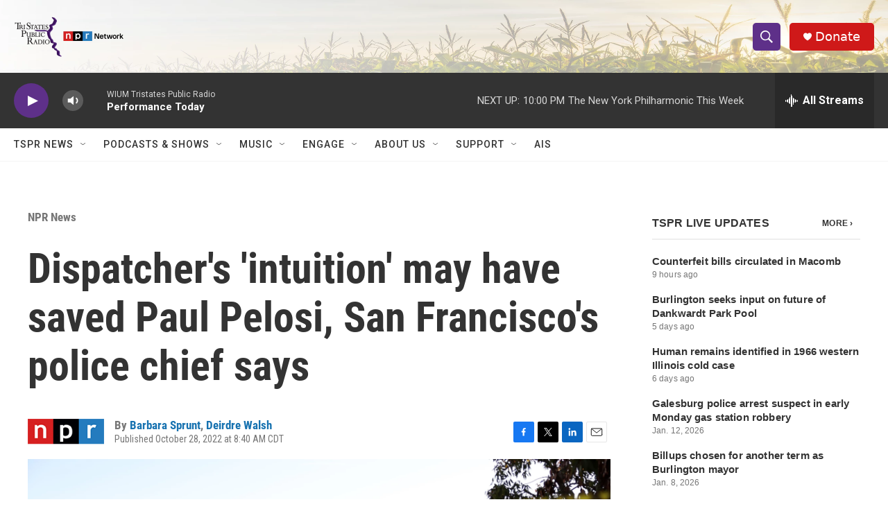

--- FILE ---
content_type: text/html; charset=utf-8
request_url: https://www.google.com/recaptcha/api2/aframe
body_size: 267
content:
<!DOCTYPE HTML><html><head><meta http-equiv="content-type" content="text/html; charset=UTF-8"></head><body><script nonce="OYN4xow454DUhvxe7hFPMg">/** Anti-fraud and anti-abuse applications only. See google.com/recaptcha */ try{var clients={'sodar':'https://pagead2.googlesyndication.com/pagead/sodar?'};window.addEventListener("message",function(a){try{if(a.source===window.parent){var b=JSON.parse(a.data);var c=clients[b['id']];if(c){var d=document.createElement('img');d.src=c+b['params']+'&rc='+(localStorage.getItem("rc::a")?sessionStorage.getItem("rc::b"):"");window.document.body.appendChild(d);sessionStorage.setItem("rc::e",parseInt(sessionStorage.getItem("rc::e")||0)+1);localStorage.setItem("rc::h",'1768967386566');}}}catch(b){}});window.parent.postMessage("_grecaptcha_ready", "*");}catch(b){}</script></body></html>

--- FILE ---
content_type: application/xml;charset=UTF-8
request_url: https://www.tspr.org/live-updates/tspr-live-updates.rss
body_size: 22886
content:
<?xml version="1.0" encoding="UTF-8"?>
<rss xmlns:atom="http://www.w3.org/2005/Atom" version="2.0">
  <channel>
    <title>TSPR Live Updates</title>
    <link>https://www.tspr.org/live-updates/tspr-live-updates</link>
    <description>News and updates from around the region.</description>
    <language>en-US</language>
    <copyright>Copyright</copyright>
    <lastBuildDate>Tue, 20 Jan 2026 18:42:18 GMT</lastBuildDate>
    <atom:link href="https://www.tspr.org/live-updates/tspr-live-updates.rss" type="application/rss+xml" rel="self" />
    <item>
      <title>Counterfeit bills circulated in Macomb</title>
      <link>https://www.tspr.org/live-updates/tspr-live-updates#counterfeit-bills-circulated-in-macomb</link>
      <description>The Macomb Area Chamber of Commerce issued an alert, saying a local bank received a pair of counterfeit $100 bills in their night deposit.The deposit was…</description>
      <pubDate>Tue, 20 Jan 2026 18:42:18 GMT</pubDate>
      <guid isPermaLink="false">0000019b-dcb6-d056-a19b-fdbe18c00000</guid>
    </item>
    <item>
      <title>Burlington seeks input on future of Dankwardt Park Pool</title>
      <link>https://www.tspr.org/live-updates/tspr-live-updates#burlington-seeks-input-on-future-of-dankwardt-park-pool</link>
      <description>The city of Burlington is asking residents for input about the future of Dankwardt Park Pool.The city-operated pool has served the community for decades.…</description>
      <pubDate>Thu, 15 Jan 2026 14:49:50 GMT</pubDate>
      <guid isPermaLink="false">0000019b-c221-d0bc-a7ff-debfddab0000</guid>
    </item>
    <item>
      <title>Human remains identified in 1966 western Illinois cold case</title>
      <link>https://www.tspr.org/live-updates/tspr-live-updates#human-remains-identified-in-1966-western-illinois-cold-case</link>
      <description>Human skeletal remains found in October 1966 in rural Geneseo in Henry County have been identified as a California teenager who went missing the previous…</description>
      <pubDate>Wed, 14 Jan 2026 14:55:31 GMT</pubDate>
      <guid isPermaLink="false">0000019b-bd00-d894-adfb-bd1da5570000</guid>
    </item>
    <item>
      <title>Galesburg police arrest suspect in early Monday gas station robbery</title>
      <link>https://www.tspr.org/live-updates/tspr-live-updates#galesburg-police-arrest-suspect-in-early-monday-gas-station-robbery</link>
      <description>Galesburg police have arrested a 29-year-old man after a reported robbery early Monday at a gas station.Officers were dispatched at about 2:20 a.m. to…</description>
      <pubDate>Mon, 12 Jan 2026 16:58:49 GMT</pubDate>
      <guid isPermaLink="false">0000019b-b323-d979-a7df-bb2714870000</guid>
    </item>
    <item>
      <title>Billups chosen for another term as Burlington mayor</title>
      <link>https://www.tspr.org/live-updates/tspr-live-updates#billups-chosen-for-another-term-as-burlington-mayor</link>
      <description>Jon Billups will serve another two-year term as Burlington’s mayor.City council members choose the mayor from among their ranks, and they gave unanimous…</description>
      <pubDate>Thu, 08 Jan 2026 19:45:39 GMT</pubDate>
      <guid isPermaLink="false">0000019b-9f23-d1e2-a7fb-bfa361d00000</guid>
    </item>
    <item>
      <title>Macomb reminding residents about lead service lines</title>
      <link>https://www.tspr.org/live-updates/tspr-live-updates#macomb-reminding-residents-about-lead-service-lines</link>
      <description>Some Macomb residents have received a letter from the city about lead water service lines at their homes.City Administrator Scott Coker said the letter is…</description>
      <pubDate>Tue, 06 Jan 2026 20:08:10 GMT</pubDate>
      <guid isPermaLink="false">0000019b-94eb-d1e2-a7fb-b4ebcd080000</guid>
    </item>
    <item>
      <title>Seven more dilapidated Galesburg properties slated for demolition</title>
      <link>https://www.tspr.org/live-updates/tspr-live-updates#seven-more-dilapidated-galesburg-properties-slated-for-demolition</link>
      <description>The Galesburg city council on Monday authorized the initiation of demolition proceedings for seven properties that are in unsafe condition or beyond…</description>
      <pubDate>Tue, 06 Jan 2026 16:03:15 GMT</pubDate>
      <guid isPermaLink="false">0000019b-940a-d021-af9f-f7ca2c920000</guid>
    </item>
    <item>
      <title>Des Moines County seeking facilitator for new CEO program</title>
      <link>https://www.tspr.org/live-updates/tspr-live-updates#des-moines-county-seeking-facilitator-for-new-ceo-program</link>
      <description>Des Moines County will launch a CEO (Creating Entrepreneurial Opportunities) Program in fall 2026 through a partnership with the Midland Institute for…</description>
      <pubDate>Mon, 05 Jan 2026 18:11:11 GMT</pubDate>
      <guid isPermaLink="false">0000019b-8f5a-d749-a9df-afffa63e0000</guid>
    </item>
    <item>
      <title>One person rescued, two pets killed in Galesburg house fire</title>
      <link>https://www.tspr.org/live-updates/tspr-live-updates#one-person-rescued-two-pets-killed-in-galesburg-house-fire</link>
      <description>One person required medical treatment and two cats died in a Galesburg house fire on Sunday morning.Firefighters responded to the 1000 block of Lincoln…</description>
      <pubDate>Mon, 05 Jan 2026 14:49:15 GMT</pubDate>
      <guid isPermaLink="false">0000019b-8ea1-d749-a9df-aeadbee00000</guid>
    </item>
    <item>
      <title>Man killed in rural Hamilton stabbing on Christmas Eve; suspect in custody</title>
      <link>https://www.tspr.org/live-updates/tspr-live-updates#man-killed-in-rural-hamilton-stabbing-on-christmas-eve-suspect-in-custody</link>
      <description>A 29-year-old man was stabbed to death late Wednesday night at a residence in rural Hamilton, according to the Hancock County Sheriff’s Office.Deputies…</description>
      <pubDate>Thu, 25 Dec 2025 13:23:34 GMT</pubDate>
      <guid isPermaLink="false">0000019b-55ac-d18d-a9bf-55bf4aab0000</guid>
    </item>
    <item>
      <title>Snow totals from the Dec. 13, 2025 storm</title>
      <link>https://www.tspr.org/live-updates/tspr-live-updates#snow-totals-from-the-dec-13-2025-storm</link>
      <description>The National Weather Service says a fast-moving clipper system overspread the region on Saturday morning. The storm produced two-to-five inches of snow in…</description>
      <enclosure url="https://npr.brightspotcdn.com/dims4/default/eb740cd/2147483647/strip/false/crop/1500x950+0+0/resize/880x557!/quality/90/?url=http%3A%2F%2Fnpr-brightspot.s3.amazonaws.com%2F9b%2F56%2Fe63e43bf4951a88a860f506c4f4b%2Fdec-2025.jpg" type="image/jpeg" />
      <pubDate>Mon, 15 Dec 2025 16:33:24 GMT</pubDate>
      <guid isPermaLink="false">0000019b-22d9-d1cd-a5ff-37f9acb40000</guid>
    </item>
    <item>
      <title>New turf for WIU’s football field</title>
      <link>https://www.tspr.org/live-updates/tspr-live-updates#new-turf-for-wius-football-field</link>
      <description>New synthetic turf will be installed at Hanson Field, which is Western Illinois University’s football stadium.Six companies submitted bids for the…</description>
      <enclosure url="https://npr.brightspotcdn.com/dims4/default/2657565/2147483647/strip/false/crop/1500x937+0+0/resize/880x550!/quality/90/?url=http%3A%2F%2Fnpr-brightspot.s3.amazonaws.com%2F78%2Fbd%2F663ba03a45f88e89e4d24c1c0ad8%2Fhanson-field.jpg" type="image/jpeg" />
      <pubDate>Mon, 15 Dec 2025 15:31:48 GMT</pubDate>
      <guid isPermaLink="false">0000019b-229d-d563-a1bf-7abfa5710000</guid>
    </item>
    <item>
      <title>DeKezel to step down as president of OSF’s Galesburg, Monmouth hospitals</title>
      <link>https://www.tspr.org/live-updates/tspr-live-updates#dekezel-to-step-down-as-president-of-osfs-galesburg-monmouth-hospitals</link>
      <description>Lisa DeKezel has resigned from her role as president of OSF HealthCare St. Mary Medical Center in Galesburg and OSF HealthCare Holy Family Medical Center…</description>
      <pubDate>Tue, 09 Dec 2025 22:13:33 GMT</pubDate>
      <guid isPermaLink="false">0000019b-052c-dcd3-a3df-55afa1310000</guid>
    </item>
    <item>
      <title>SCC, correctional facility launch CDL program</title>
      <link>https://www.tspr.org/live-updates/tspr-live-updates#scc-correctional-facility-launch-cdl-program</link>
      <description>Officials with Southeastern Community College and the Mount Pleasant Correctional Facility say a new collaboration has yielded results.Six prisoners at…</description>
      <pubDate>Fri, 05 Dec 2025 19:27:52 GMT</pubDate>
      <guid isPermaLink="false">0000019a-effa-ddf8-a9ba-ffffefd90000</guid>
    </item>
    <item>
      <title>Record-setting Giving Tuesday for WIU</title>
      <link>https://www.tspr.org/live-updates/tspr-live-updates#record-setting-giving-tuesday-for-wiu</link>
      <description>Western Illinois University said Giving Tuesday on Dec. 2 proved to be a record-breaking success.WIU raised $135,800 during the 24-hour period. That is a…</description>
      <pubDate>Thu, 04 Dec 2025 17:26:59 GMT</pubDate>
      <guid isPermaLink="false">0000019a-ea66-d2c0-a7db-faee71d80000</guid>
    </item>
    <item>
      <title>McDonough County CEO accepting applications</title>
      <link>https://www.tspr.org/live-updates/tspr-live-updates#mcdonough-county-ceo-accepting-applications</link>
      <description>The McDonough County CEO program is accepting applications for next school year.The CEO (Creating Entrepreneurial Opportunities) program is for high…</description>
      <pubDate>Wed, 03 Dec 2025 17:36:23 GMT</pubDate>
      <guid isPermaLink="false">0000019a-e546-d98c-a3fe-f746d8b50000</guid>
    </item>
    <item>
      <title>Winter Storm Warning: Live Updates</title>
      <link>https://www.tspr.org/live-updates/tspr-live-updates#winter-storm-warning-live-updates</link>
      <description>A winter storm warning is in effect from 12 a.m. Saturday through 6 a.m. Sunday in portions of west central Illinois, southeast Iowa, and northeast…</description>
      <pubDate>Fri, 28 Nov 2025 23:29:54 GMT</pubDate>
      <guid isPermaLink="false">0000019a-cccc-d28d-a3bb-feef498d0000</guid>
    </item>
    <item>
      <title>United Way of West Central Illinois donates $10K to River Bend Food Bank</title>
      <link>https://www.tspr.org/live-updates/tspr-live-updates#united-way-of-west-central-illinois-donates-10k-to-river-bend-food-bank</link>
      <description>United Way of West Central Illinois, serving Warren, Knox, Henderson, and Mercer counties, presented a $10,000 check to River Bend Food Bank to use for…</description>
      <pubDate>Tue, 25 Nov 2025 19:10:28 GMT</pubDate>
      <guid isPermaLink="false">0000019a-bbe1-de12-a3bb-fbe56e450000</guid>
    </item>
    <item>
      <title>Macomb’s holiday light show moves to new location</title>
      <link>https://www.tspr.org/live-updates/tspr-live-updates#macombs-holiday-light-show-moves-to-new-location</link>
      <description>The city of Macomb’s annual holiday light show is moving to Veterans Park this season.It will debut Friday, Nov. 28. It can be seen from 5 p.m. to 10 p.m.…</description>
      <pubDate>Tue, 25 Nov 2025 18:51:28 GMT</pubDate>
      <guid isPermaLink="false">0000019a-bc5a-d98c-a3fe-bf5e59260000</guid>
    </item>
    <item>
      <title>OSF now offering OnCall virtual exam visits in Galesburg</title>
      <link>https://www.tspr.org/live-updates/tspr-live-updates#osf-now-offering-oncall-virtual-exam-visits-in-galesburg</link>
      <description>With the holidays approaching, walk-in medical clinics could be busier than ever.A new option at OSF OnCall Urgent Care is helping families get in and out…</description>
      <pubDate>Tue, 25 Nov 2025 16:38:23 GMT</pubDate>
      <guid isPermaLink="false">0000019a-bbe0-d610-a9fe-bff5bfea0000</guid>
    </item>
    <item>
      <title>Pike County plane crash kills one, injures two</title>
      <link>https://www.tspr.org/live-updates/tspr-live-updates#pike-county-plane-crash-kills-one-injures-two</link>
      <description>A small plane crashed Sunday night near Griggsville in Pike County, leaving one person dead and two others injured.The Pike County Sheriff’s Department…</description>
      <pubDate>Mon, 24 Nov 2025 20:08:24 GMT</pubDate>
      <guid isPermaLink="false">0000019a-b77a-ddbd-a1ff-f7fbf9130000</guid>
    </item>
    <item>
      <title>McDonough District Hospital receives top safety grade</title>
      <link>https://www.tspr.org/live-updates/tspr-live-updates#mcdonough-district-hospital-receives-top-safety-grade</link>
      <description>McDonough District Hospital in Macomb earned top marks from a non-profit organization that issues letter grades to hospitals based on their record of…</description>
      <pubDate>Thu, 20 Nov 2025 15:48:38 GMT</pubDate>
      <guid isPermaLink="false">0000019a-a1f2-d4a7-affe-b3f3a7e80000</guid>
    </item>
    <item>
      <title>‘My Sister’s a Frog’ mural event in Keokuk</title>
      <link>https://www.tspr.org/live-updates/tspr-live-updates#my-sisters-a-frog-mural-event-in-keokuk</link>
      <description>A meet and greet will be held with the artist who created a new mural in Keokuk.The event will be held from 1 p.m. to 3 p.m. on Saturday, Nov. 22, at 401…</description>
      <pubDate>Wed, 19 Nov 2025 18:49:41 GMT</pubDate>
      <guid isPermaLink="false">0000019a-9d71-dd3b-afbe-bf739d6b0000</guid>
    </item>
    <item>
      <title>WIU’s winningest soccer coach retires</title>
      <link>https://www.tspr.org/live-updates/tspr-live-updates#wius-winningest-soccer-coach-retires</link>
      <description>The longtime head coach of the Western Illinois University men’s soccer team is retiring.Eric Johnson is the winningest coach in the program’s history.…</description>
      <pubDate>Wed, 19 Nov 2025 18:47:38 GMT</pubDate>
      <guid isPermaLink="false">0000019a-9d70-dcd1-abff-bdfc94610000</guid>
    </item>
    <item>
      <title>Wray to continue as Keokuk school board president</title>
      <link>https://www.tspr.org/live-updates/tspr-live-updates#wray-to-continue-as-keokuk-school-board-president</link>
      <description>Clint Wray will serve as the Keokuk School Board president for the second consecutive year.Fellow board members chose him during the board’s…</description>
      <pubDate>Tue, 18 Nov 2025 21:29:46 GMT</pubDate>
      <guid isPermaLink="false">0000019a-98df-d4aa-a7ff-bdff0efa0000</guid>
    </item>
    <item>
      <title>Southeast Iowa Regional Medical Center Makes Newsweek’s Best-In-State Hospitals List</title>
      <link>https://www.tspr.org/live-updates/tspr-live-updates#southeast-iowa-regional-medical-center-makes-newsweeks-best-in-state-hospitals-list</link>
      <description>Southeast Iowa Regional Medical Center has been named to Newsweek’s 2026 list of America’s Best-In-State Hospitals, a ranking developed with global data…</description>
      <pubDate>Fri, 14 Nov 2025 15:36:24 GMT</pubDate>
      <guid isPermaLink="false">0000019a-8302-dd7e-a1ba-bf16360c0000</guid>
    </item>
    <item>
      <title>Western Illinois Museum receives grant for photo preservation</title>
      <link>https://www.tspr.org/live-updates/tspr-live-updates#western-illinois-museum-receives-grant-for-photo-preservation</link>
      <description>The Western Illinois Museum in Macomb received a $4,650 grant from the Illinois State Historical Records Advisory Board to help preserve its collection of…</description>
      <pubDate>Mon, 10 Nov 2025 15:06:50 GMT</pubDate>
      <guid isPermaLink="false">0000019a-6e4d-d419-a7fe-7f6d3f450000</guid>
    </item>
    <item>
      <title>Macomb seeking input about Candy Lane improvements</title>
      <link>https://www.tspr.org/live-updates/tspr-live-updates#macomb-seeking-input-about-candy-lane-improvements</link>
      <description>The city of Macomb is conducting a couple surveys related to possible improvements along Candy Ln.One survey is for parents and guardians of Edison School…</description>
      <pubDate>Mon, 10 Nov 2025 15:05:46 GMT</pubDate>
      <guid isPermaLink="false">0000019a-6e4b-d69c-a7bb-ee5fae160000</guid>
    </item>
    <item>
      <title>Contested Republican primary for McDonough County sheriff</title>
      <link>https://www.tspr.org/live-updates/tspr-live-updates#contested-republican-primary-for-mcdonough-county-sheriff</link>
      <description>Sheriff Nick Petitgout will be challenged by Joe Moon in the Republican primary for McDonough County sheriff.The primary will be held on March 17,…</description>
      <pubDate>Wed, 05 Nov 2025 16:26:14 GMT</pubDate>
      <guid isPermaLink="false">0000019a-54d4-d76e-adde-7dd55b6e0000</guid>
    </item>
    <item>
      <title>Fire at Macomb NTN Bower factory</title>
      <link>https://www.tspr.org/live-updates/tspr-live-updates#fire-at-macomb-ntn-bower-factory</link>
      <description>No injuries are reported from a fire at the NTN Bower factory in Macomb on Tuesday morning.In a release, Fire Chief Dan Meyer said the fire was caused by…</description>
      <pubDate>Wed, 05 Nov 2025 16:23:13 GMT</pubDate>
      <guid isPermaLink="false">0000019a-54d3-d96e-a99e-d4dfccf30000</guid>
    </item>
    <item>
      <title>IDOT to hold public meeting on U.S. Route 150 reconstruction in Galesburg</title>
      <link>https://www.tspr.org/live-updates/tspr-live-updates#idot-to-hold-public-meeting-on-u-s-route-150-reconstruction-in-galesburg</link>
      <description>The Illinois Department of Transportation will hold an open house public meeting to discuss the proposed reconstruction of U.S. Route 150 in Galesburg.The…</description>
      <pubDate>Wed, 05 Nov 2025 15:31:03 GMT</pubDate>
      <guid isPermaLink="false">0000019a-54a3-d405-a5be-5cabded40000</guid>
    </item>
    <item>
      <title>Elections being held in Iowa and Missouri</title>
      <link>https://www.tspr.org/live-updates/tspr-live-updates#elections-being-held-in-iowa-and-missouri</link>
      <description>Voters will head to the polls on Tuesday, Nov. 4 in Iowa and Missouri to decide municipal and school elections and the outcome of referenda.The polling…</description>
      <pubDate>Mon, 03 Nov 2025 18:49:37 GMT</pubDate>
      <guid isPermaLink="false">0000019a-4b0c-d21a-a1fa-dbaea5dc0000</guid>
    </item>
    <item>
      <title>With $600K state grant, Galesburg to launch home rehab program</title>
      <link>https://www.tspr.org/live-updates/tspr-live-updates#with-600k-state-grant-galesburg-to-launch-home-rehab-program</link>
      <description>The city of Galesburg has been awarded a $600,000 grant from the Illinois Housing Development Agency’s Home Repair and Accessibility program. The money…</description>
      <pubDate>Thu, 30 Oct 2025 20:45:21 GMT</pubDate>
      <guid isPermaLink="false">0000019a-36dd-db1c-a9fa-bedd5aa90000</guid>
    </item>
    <item>
      <title>Carthage, Monmouth hospitals receive 5-star ratings</title>
      <link>https://www.tspr.org/live-updates/tspr-live-updates#carthage-monmouth-hospitals-receive-5-star-ratings</link>
      <description>Two west central Illinois hospitals have earned top marks for patient satisfaction and quality care.Memorial Hospital in Carthage received a 5-star rating…</description>
      <pubDate>Thu, 30 Oct 2025 14:27:13 GMT</pubDate>
      <guid isPermaLink="false">0000019a-3583-da29-a59f-37978fda0000</guid>
    </item>
    <item>
      <title>City of West Burlington receives housing readiness grant</title>
      <link>https://www.tspr.org/live-updates/tspr-live-updates#city-of-west-burlington-receives-housing-readiness-grant</link>
      <description>The Iowa Economic Development Authority has awarded a $20,000 grant to the city of West Burlington through its Empower Rural Iowa program.The grant is…</description>
      <pubDate>Thu, 30 Oct 2025 14:06:30 GMT</pubDate>
      <guid isPermaLink="false">0000019a-3570-daa6-ab9f-3f7b79ea0000</guid>
    </item>
    <item>
      <title>Kibbe Museum in Carthage closing until spring</title>
      <link>https://www.tspr.org/live-updates/tspr-live-updates#kibbe-museum-in-carthage-closing-until-spring</link>
      <description>The Kibbe Hancock Heritage Museum, 306 Walnut St. in Carthage will close for the season at 4 p.m. on Friday, Oct. 31.Its next season will begin on April…</description>
      <pubDate>Mon, 27 Oct 2025 15:01:50 GMT</pubDate>
      <guid isPermaLink="false">0000019a-262f-d0de-a1ff-f7bf8f4b0000</guid>
    </item>
    <item>
      <title>Galesburg looks to demolish more dilapidated structures</title>
      <link>https://www.tspr.org/live-updates/tspr-live-updates#galesburg-looks-to-demolish-more-dilapidated-structures</link>
      <description>The Galesburg city council has authorized city staff to begin the legal process for demolishing nine dilapidated and unsafe structures throughout the…</description>
      <pubDate>Thu, 23 Oct 2025 14:25:59 GMT</pubDate>
      <guid isPermaLink="false">0000019a-1175-df99-a3ba-d1f51d760000</guid>
    </item>
    <item>
      <title>Macomb council approves residential rehab funding</title>
      <link>https://www.tspr.org/live-updates/tspr-live-updates#macomb-council-approves-residential-rehab-funding</link>
      <description>The Macomb city council this week approved funding for 11 residential rehabilitation projects.“We had good participation. We look to do it again, maybe…</description>
      <pubDate>Wed, 22 Oct 2025 18:19:42 GMT</pubDate>
      <guid isPermaLink="false">0000019a-0d23-dc93-a59e-1d2bf97a0000</guid>
    </item>
    <item>
      <title>Grand opening for veterans’ home in Quincy</title>
      <link>https://www.tspr.org/live-updates/tspr-live-updates#grand-opening-for-veterans-home-in-quincy</link>
      <description>Governor JB Pritzker was in western Illinois Monday for the grand opening of the new Illinois Veterans’ Home at Quincy.The state spent nearly $300 million…</description>
      <pubDate>Mon, 20 Oct 2025 18:21:34 GMT</pubDate>
      <guid isPermaLink="false">0000019a-02d9-d57c-a9fe-73dfd5820000</guid>
    </item>
    <item>
      <title>One killed in Warren County crash</title>
      <link>https://www.tspr.org/live-updates/tspr-live-updates#one-killed-in-warren-county-crash</link>
      <description>One person is dead following a single-vehicle crash on Friday morning in Warren County.Sheriff’s deputies responded around 9:50 a.m. to 180th Avenue,…</description>
      <pubDate>Fri, 10 Oct 2025 19:02:12 GMT</pubDate>
      <guid isPermaLink="false">00000199-cf7f-d3e7-a5db-df7f2f220000</guid>
    </item>
    <item>
      <title>Macomb road improvement plan approved</title>
      <link>https://www.tspr.org/live-updates/tspr-live-updates#macomb-road-improvement-plan-approved</link>
      <description>The Macomb city council has approved the 2026 roadway improvement plan, which includes the following projects:West University Drive on the WIU campus will…</description>
      <pubDate>Thu, 09 Oct 2025 18:19:00 GMT</pubDate>
      <guid isPermaLink="false">00000199-ca31-d5a2-abf9-fafd77db0000</guid>
    </item>
    <item>
      <title>Bridge repair project in Fulton County</title>
      <link>https://www.tspr.org/live-updates/tspr-live-updates#bridge-repair-project-in-fulton-county</link>
      <description>The Illinois Department of Transportation says work will be done to the U.S. 24 bridge over the BNSF railroad tracks about four miles west of Astoria.The…</description>
      <pubDate>Fri, 03 Oct 2025 17:52:45 GMT</pubDate>
      <guid isPermaLink="false">00000199-ab33-d3bb-a3fb-eb7fc3840000</guid>
    </item>
    <item>
      <title>BNSF rail crossing closures in Galesburg</title>
      <link>https://www.tspr.org/live-updates/tspr-live-updates#bnsf-rail-crossing-closures-in-galesburg</link>
      <description>Upcoming BNSF projects in Galesburg will result in temporary rail crossing closures.The Broad Street crossing will be closed from 10 p.m. Sunday, Oct. 5…</description>
      <pubDate>Fri, 03 Oct 2025 15:53:22 GMT</pubDate>
      <guid isPermaLink="false">00000199-aac6-da66-adbf-bbc73bbd0000</guid>
    </item>
    <item>
      <title>Fatal crash near Carthage</title>
      <link>https://www.tspr.org/live-updates/tspr-live-updates#fatal-crash-near-carthage</link>
      <description>One person is dead after a head-on collision between a semi-truck and a passenger car near Carthage.The Hancock County Sheriff’s Office said emergency…</description>
      <pubDate>Wed, 01 Oct 2025 16:48:13 GMT</pubDate>
      <guid isPermaLink="false">00000199-a0ab-d393-ad9b-baabe7350000</guid>
    </item>
    <item>
      <title>WIU to host Illinois Supreme Court oral arguments</title>
      <link>https://www.tspr.org/live-updates/tspr-live-updates#wiu-to-host-illinois-supreme-court-oral-arguments</link>
      <description>The Illinois Supreme Court is scheduled to visit the Western Illinois University campus in Macomb on March 11, 2026.The court will hear oral arguments in…</description>
      <pubDate>Mon, 29 Sep 2025 19:16:41 GMT</pubDate>
      <guid isPermaLink="false">00000199-96e6-d862-a39d-97f78d4b0000</guid>
    </item>
    <item>
      <title>Galesburg to launch Healthy Houses grant program</title>
      <link>https://www.tspr.org/live-updates/tspr-live-updates#galesburg-to-launch-healthy-houses-grant-program</link>
      <description>The city of Galesburg will host a meeting to share information about grant funding to assist with HVAC system replacement in rental properties occupied by…</description>
      <pubDate>Fri, 26 Sep 2025 19:08:03 GMT</pubDate>
      <guid isPermaLink="false">00000199-876c-d1dd-a19d-977f93db0000</guid>
    </item>
    <item>
      <title>Keokuk School District updates plans for several buildings</title>
      <link>https://www.tspr.org/live-updates/tspr-live-updates#keokuk-school-district-updates-plans-for-several-buildings</link>
      <description>The Keokuk School District will not renovate the Torrence Elementary School building, 1721 Fulton St.In a release, the district said the century-old…</description>
      <enclosure url="https://npr.brightspotcdn.com/dims4/default/32b8256/2147483647/strip/false/crop/1280x720+0+0/resize/880x495!/quality/90/?url=http%3A%2F%2Fnpr-brightspot.s3.amazonaws.com%2F87%2Fd0%2Fdd4e665d48fd9f6036720c0b6ac5%2Fgw-exterior.jpg" type="image/jpeg" />
      <pubDate>Thu, 25 Sep 2025 15:54:39 GMT</pubDate>
      <guid isPermaLink="false">00000199-8192-d35c-a7d9-abdbd6b60000</guid>
    </item>
    <item>
      <title>Macomb schedules public forum on proposed sports complex</title>
      <link>https://www.tspr.org/live-updates/tspr-live-updates#macomb-schedules-public-forum-on-proposed-sports-complex</link>
      <description>Macomb city officials will host a public forum next week on the proposed indoor sports and events complex for the city.The one-hour forum will begin at…</description>
      <enclosure url="https://npr.brightspotcdn.com/dims4/default/504d181/2147483647/strip/false/crop/517x291+0+0/resize/517x291!/quality/90/?url=http%3A%2F%2Fnpr-brightspot.s3.amazonaws.com%2Fae%2Fa7%2F92a3a4794f0eaa30725e349e90fb%2Fsports-complex.png" type="image/png" />
      <pubDate>Wed, 24 Sep 2025 18:05:16 GMT</pubDate>
      <guid isPermaLink="false">00000199-7ce4-d35c-a7d9-ffff451f0000</guid>
    </item>
    <item>
      <title>Fewer international students at WIU this fall</title>
      <link>https://www.tspr.org/live-updates/tspr-live-updates#fewer-international-students-at-wiu-this-fall</link>
      <description>Data from Western Illinois University shows this year’s international student enrollment dropped by 39.9% from a year ago.It’s the third consecutive year…</description>
      <enclosure url="https://npr.brightspotcdn.com/dims4/default/f214471/2147483647/strip/false/crop/1500x844+0+0/resize/880x495!/quality/90/?url=http%3A%2F%2Fnpr-brightspot.s3.amazonaws.com%2F1c%2F51%2F2229b8e844928eabc670b98c63ae%2Fsign.jpg" type="image/jpeg" />
      <pubDate>Mon, 22 Sep 2025 14:37:56 GMT</pubDate>
      <guid isPermaLink="false">00000199-71da-d694-a1bf-fffb40d50000</guid>
    </item>
    <item>
      <title>Mossman named WIU provost</title>
      <link>https://www.tspr.org/live-updates/tspr-live-updates#mossman-named-wiu-provost</link>
      <description>Western Illinois University has named Mark Mossman as its provost after he spent the past two years as interim provost.In a release, President Kristi…</description>
      <enclosure url="https://npr.brightspotcdn.com/dims4/default/289ceb9/2147483647/strip/false/crop/700x692+0+0/resize/593x586!/quality/90/?url=http%3A%2F%2Fnpr-brightspot.s3.amazonaws.com%2F10%2F5e%2F4150ac0641c79795bc1e599c77f5%2Fmark-mossman.jpg" type="image/jpeg" />
      <pubDate>Thu, 18 Sep 2025 20:02:47 GMT</pubDate>
      <guid isPermaLink="false">00000199-5e6a-d965-a5bf-5efa62860000</guid>
    </item>
    <item>
      <title>Sheriff: Feds conducting operations in Galesburg not ICE</title>
      <link>https://www.tspr.org/live-updates/tspr-live-updates#sheriff-feds-conducting-operations-in-galesburg-not-ice</link>
      <description>The Knox County Sheriff’s Office, Galesburg Police Department, and several federal agencies have been conducting operations in Galesburg and Knox County…</description>
      <pubDate>Wed, 17 Sep 2025 21:23:51 GMT</pubDate>
      <guid isPermaLink="false">00000199-598f-d7c9-a59f-ddaf36e70000</guid>
    </item>
    <item>
      <title>Western Illinois lawmaker proposes bill to honor Charlie Kirk</title>
      <link>https://www.tspr.org/live-updates/tspr-live-updates#western-illinois-lawmaker-proposes-bill-to-honor-charlie-kirk</link>
      <description>A state lawmaker from western Illinois has introduced a measure to honor podcaster and conservative activist Charlie Kirk, who was an Illinois native.…</description>
      <pubDate>Wed, 17 Sep 2025 21:07:15 GMT</pubDate>
      <guid isPermaLink="false">00000199-597e-d7c9-a59f-dd7fdf680000</guid>
    </item>
    <item>
      <title>Monmouth College kicker makes history</title>
      <link>https://www.tspr.org/live-updates/tspr-live-updates#monmouth-college-kicker-makes-history</link>
      <description>A Monmouth College football player has earned national recognition, and made history doing so.Place kicker Mylee Hansen is the first female ever selected…</description>
      <pubDate>Wed, 17 Sep 2025 18:38:32 GMT</pubDate>
      <guid isPermaLink="false">00000199-58f8-d8c4-a599-7afb45f40000</guid>
    </item>
    <item>
      <title>Macomb city council member speaks out against moment of silence for ‘reprehensible human being’</title>
      <link>https://www.tspr.org/live-updates/tspr-live-updates#macomb-city-council-member-speaks-out-against-moment-of-silence-for-reprehensible-human-being</link>
      <description>The Macomb city council held a moment of silence during its meeting this week. One council member said he could not remain silent about his disappointment…</description>
      <enclosure url="https://npr.brightspotcdn.com/dims4/default/990d044/2147483647/strip/false/crop/1500x946+0+0/resize/880x555!/quality/90/?url=http%3A%2F%2Fnpr-brightspot.s3.amazonaws.com%2F26%2Fb0%2Fb2f7922640d39ed2803d2621ea3b%2Fcity-hall-july-2025.jpg" type="image/jpeg" />
      <pubDate>Tue, 16 Sep 2025 22:48:00 GMT</pubDate>
      <guid isPermaLink="false">00000199-54b0-d090-a5dd-d5f779900000</guid>
    </item>
    <item>
      <title>‘Pieowa’ documentary serves slices of America, kindness</title>
      <link>https://www.tspr.org/live-updates/tspr-live-updates#pieowa-documentary-serves-slices-of-america-kindness</link>
      <description>A southeast Iowa writer – and now filmmaker – believes pie is more than just a savory meal or a delicious dessert, so she made a documentary about it.The…</description>
      <enclosure url="https://npr.brightspotcdn.com/dims4/default/63e0aba/2147483647/strip/false/crop/768x708+0+0/resize/636x586!/quality/90/?url=http%3A%2F%2Fnpr-brightspot.s3.amazonaws.com%2F09%2Fc4%2Fac3f4df0424ab7cd47d5559f69ff%2Fpieowa.jpg" type="image/jpeg" />
      <pubDate>Tue, 16 Sep 2025 19:57:15 GMT</pubDate>
      <guid isPermaLink="false">00000199-5418-d25d-a5fd-7c3989d90000</guid>
    </item>
    <item>
      <title>Galesburg approves $100K grant for meat snack manufacturer’s continued expansion</title>
      <link>https://www.tspr.org/live-updates/tspr-live-updates#galesburg-approves-100k-grant-for-meat-snack-manufacturers-continued-expansion</link>
      <description>A Galesburg-based manufacturer of high-quality meat snacks continues to expand its footprint in the region.The Galesburg city council on Monday approved a…</description>
      <pubDate>Tue, 16 Sep 2025 15:44:27 GMT</pubDate>
      <guid isPermaLink="false">00000199-5332-d0e7-a7dd-5b7f2c770000</guid>
    </item>
    <item>
      <title>Galesburg city council appoints Mangieri to Ward 1 seat</title>
      <link>https://www.tspr.org/live-updates/tspr-live-updates#galesburg-city-council-appoints-mangieri-to-ward-1-seat</link>
      <description>Following a nomination from Mayor Peter Schwartzman, the Galesburg city council unanimously agreed to appoint Angelica Mangieri to complete the unexpired…</description>
      <pubDate>Tue, 16 Sep 2025 00:50:38 GMT</pubDate>
      <guid isPermaLink="false">00000199-4fff-d576-a1bb-5fffdf2e0000</guid>
    </item>
    <item>
      <title>Red flag warning in McDonough County</title>
      <link>https://www.tspr.org/live-updates/tspr-live-updates#red-flag-warning-in-mcdonough-county</link>
      <description>McDonough County has issued a burn ban for unincorporated areas.ESDA Director Edgar Rodriguez says the dry conditions and hot temperatures meet the…</description>
      <pubDate>Mon, 15 Sep 2025 15:47:03 GMT</pubDate>
      <guid isPermaLink="false">00000199-4e0e-da40-a7fd-5fae01c10000</guid>
    </item>
    <item>
      <title>WIU’s official enrollment down, administration striving for turnaround</title>
      <link>https://www.tspr.org/live-updates/tspr-live-updates#wius-official-enrollment-down-administration-striving-for-turnaround</link>
      <description>Western Illinois University’s official headcount this fall is 5,337. That’s a drop of 995 from last fall, when enrollment was 6,332.Justin Schuch, WIU’s…</description>
      <enclosure url="https://npr.brightspotcdn.com/dims4/default/9dbf044/2147483647/strip/false/crop/1500x1218+0+0/resize/722x586!/quality/90/?url=http%3A%2F%2Fnpr-brightspot.s3.amazonaws.com%2F2d%2F47%2F720634a24e23a2208e9de4786ef2%2Fjustin-schuch-sept-2025.jpg" type="image/jpeg" />
      <pubDate>Sat, 13 Sep 2025 18:01:11 GMT</pubDate>
      <guid isPermaLink="false">00000199-443b-dd9a-a9bd-dcffa7010000</guid>
    </item>
    <item>
      <title>Al Sears Music Fest in Macomb: Jazz, R&amp;B, and the American Songbook</title>
      <link>https://www.tspr.org/live-updates/tspr-live-updates#al-sears-music-fest-in-macomb-jazz-r-b-and-the-american-songbook</link>
      <description>The Al Sears Music Fest will return Sept. 19-21 with a variety of performances in downtown Macomb.“I see the Al Sears Music Festival as really an…</description>
      <enclosure url="https://npr.brightspotcdn.com/dims4/default/a04eefb/2147483647/strip/false/crop/1189x1069+0+0/resize/652x586!/quality/90/?url=http%3A%2F%2Fnpr-brightspot.s3.amazonaws.com%2F6e%2F4c%2Fd58a6ad74d2b9bb3a4a67da72654%2Fyoseph-henry.jpg" type="image/jpeg" />
      <pubDate>Fri, 12 Sep 2025 21:34:44 GMT</pubDate>
      <guid isPermaLink="false">00000199-3fd8-d630-a5bd-bff896730000</guid>
    </item>
    <item>
      <title>Hancock County group makes donations to the fight against cancer</title>
      <link>https://www.tspr.org/live-updates/tspr-live-updates#hancock-county-group-makes-donations-to-the-fight-against-cancer</link>
      <description>The non-profit group Hancock County Fights Cancer donated $22,700 to a pair of organizations this year:Helping Us Give Support received $13,600. HUGS…</description>
      <pubDate>Fri, 12 Sep 2025 14:02:18 GMT</pubDate>
      <guid isPermaLink="false">00000199-3e3a-d27f-a9b9-beff1b810000</guid>
    </item>
    <item>
      <title>Statewide organization honors SRC board trustee Linda Butler</title>
      <link>https://www.tspr.org/live-updates/tspr-live-updates#statewide-organization-honors-src-board-trustee-linda-butler</link>
      <description>A longtime member of the Spoon River College Board of Trustees is being recognized by the Illinois Community College Trustees Association.ICCTA President…</description>
      <enclosure url="https://npr.brightspotcdn.com/dims4/default/6e10b5f/2147483647/strip/false/crop/559x398+0+0/resize/559x398!/quality/90/?url=http%3A%2F%2Fnpr-brightspot.s3.amazonaws.com%2Fe4%2F93%2Fce5911ee4f9882e2e9a22068660e%2Flindabutler-30yearrecognition-jpg2.jpg" type="image/jpeg" />
      <pubDate>Thu, 11 Sep 2025 18:54:24 GMT</pubDate>
      <guid isPermaLink="false">00000199-3a1f-d62a-a7d9-7f5f15c80000</guid>
    </item>
    <item>
      <title>Campaign underway for New Philadelphia stamp</title>
      <link>https://www.tspr.org/live-updates/tspr-live-updates#campaign-underway-for-new-philadelphia-stamp</link>
      <description>An online campaign calls for creation of a postage stamp to commemorate the founders of New Philadelphia in western Illinois.Frank and Lucy McWorter were…</description>
      <enclosure url="https://npr.brightspotcdn.com/dims4/default/c30fd9b/2147483647/strip/false/crop/432x334+0+0/resize/432x334!/quality/90/?url=http%3A%2F%2Fnpr-brightspot.s3.amazonaws.com%2F69%2F6b%2F25921bc844ef87b1e2581feb2587%2Fmcworter-stamp.jpg" type="image/jpeg" />
      <pubDate>Wed, 10 Sep 2025 18:33:57 GMT</pubDate>
      <guid isPermaLink="false">00000199-34e6-dd26-abdb-7eff34460000</guid>
    </item>
    <item>
      <title>Coalition to work on revitalization of Burlington’s Roosevelt Avenue</title>
      <link>https://www.tspr.org/live-updates/tspr-live-updates#coalition-to-work-on-revitalization-of-burlingtons-roosevelt-avenue</link>
      <description>A new partnership of local governments, an economic development organization, and the Highway 61 Coalition will work to develop, revitalize, and…</description>
      <pubDate>Wed, 10 Sep 2025 13:54:15 GMT</pubDate>
      <guid isPermaLink="false">00000199-33e5-dffc-a9bd-f7ed58cf0000</guid>
    </item>
    <item>
      <title>Family still seeking answers, arrests in 2000 homicide of McDonough County teen</title>
      <link>https://www.tspr.org/live-updates/tspr-live-updates#family-still-seeking-answers-arrests-in-2000-homicide-of-mcdonough-county-teen</link>
      <description>Stephanie ‘Stevie’ Borders had just turned 18 when she left her parents’ Bushnell home to listen to a band at a local bar on Sept. 9, 2000. Her body would…</description>
      <enclosure url="https://npr.brightspotcdn.com/dims4/default/e6727ec/2147483647/strip/false/crop/1800x1200+0+0/resize/879x586!/quality/90/?url=http%3A%2F%2Fnpr-brightspot.s3.amazonaws.com%2Fac%2Ff5%2Fa4e648a4440aa3e52442957cf562%2Fstevie-borders.jpg" type="image/jpeg" />
      <pubDate>Tue, 09 Sep 2025 19:43:08 GMT</pubDate>
      <guid isPermaLink="false">00000199-2fff-d0e4-adfb-ffff19c80000</guid>
    </item>
    <item>
      <title>McDonough County sheriff: Colchester murder an ‘absolute whodunit homicide’</title>
      <link>https://www.tspr.org/live-updates/tspr-live-updates#mcdonough-county-sheriff-colchester-murder-an-absolute-whodunit-homicide</link>
      <description>McDonough County Sheriff Nick Petitgout has released more information about the investigation into the murder of Cheyenna Decker of Colchester early this…</description>
      <enclosure url="https://npr.brightspotcdn.com/dims4/default/dd22242/2147483647/strip/false/crop/1500x989+0+0/resize/880x580!/quality/90/?url=http%3A%2F%2Fnpr-brightspot.s3.amazonaws.com%2F60%2Fea%2Ff3cd0e7743ff90b13d691b56529d%2Fpetitgout-09-09-25.jpg" type="image/jpeg" />
      <pubDate>Tue, 09 Sep 2025 19:28:59 GMT</pubDate>
      <guid isPermaLink="false">00000199-2ff2-da3c-abff-7ff391590000</guid>
    </item>
    <item>
      <title>Officer-involved fatal shooting in Des Moines County ruled legally justified</title>
      <link>https://www.tspr.org/live-updates/tspr-live-updates#officer-involved-fatal-shooting-in-des-moines-county-ruled-legally-justified</link>
      <description>The Iowa Attorney General’s Office says a Des Moines County sheriff’s deputy was legally justified in shooting to death a man last month.The office based…</description>
      <enclosure url="https://npr.brightspotcdn.com/dims4/default/53e8cc9/2147483647/strip/false/crop/1200x675+0+0/resize/880x495!/quality/90/?url=http%3A%2F%2Fnpr-brightspot.s3.amazonaws.com%2F2a%2Fb7%2F6f47a1e14fa097fe0dcbeaa722ab%2Fpolice-and-fire-news.jpg" type="image/jpeg" />
      <pubDate>Mon, 08 Sep 2025 20:48:49 GMT</pubDate>
      <guid isPermaLink="false">00000199-2b14-d621-a1b9-bf3ce4a70000</guid>
    </item>
    <item>
      <title>CTE programs coming to SRC’s new Macomb campus</title>
      <link>https://www.tspr.org/live-updates/tspr-live-updates#cte-programs-coming-to-srcs-new-macomb-campus</link>
      <description>Spoon River College President Curt Oldfield said he is especially proud of the investment the college made in career and technical education with its new…</description>
      <enclosure url="https://npr.brightspotcdn.com/dims4/default/5413583/2147483647/strip/false/crop/880x587+0+0/resize/879x586!/quality/90/?url=http%3A%2F%2Fnpr-brightspot.s3.amazonaws.com%2F1e%2Fbd%2F1288ba864ea08941813e22c01133%2Feducation-issues-graphic.jpg" type="image/jpeg" />
      <pubDate>Mon, 08 Sep 2025 13:52:30 GMT</pubDate>
      <guid isPermaLink="false">00000199-2997-d797-adff-6bdf7c5a0000</guid>
    </item>
    <item>
      <title>When will beef prices drop? We asked a rancher, a butcher and an economist</title>
      <link>https://www.tspr.org/live-updates/tspr-live-updates#when-will-beef-prices-drop-we-asked-a-rancher-a-butcher-and-an-economist</link>
      <description>From his corner booth at the Barton Creek Farmers Market, Jim Richardson sells beef, pork, chicken, eggs, milk and cheese.His beef products include stew…</description>
      <pubDate>Mon, 08 Sep 2025 13:50:16 GMT</pubDate>
      <guid isPermaLink="false">00000199-2995-d726-addf-2b9f23960000</guid>
    </item>
    <item>
      <title>SRC Macomb campus ribbon cutting: ‘It feels great to be able to celebrate with the community’</title>
      <link>https://www.tspr.org/live-updates/tspr-live-updates#src-macomb-campus-ribbon-cutting-it-feels-great-to-be-able-to-celebrate-with-the-community</link>
      <description>Spoon River College bought a former retail building on Macomb’s east side in 2006 with the dream of turning it into the college’s new Macomb campus.Nearly…</description>
      <enclosure url="https://npr.brightspotcdn.com/dims4/default/6bc3b0d/2147483647/strip/false/crop/1500x960+0+0/resize/880x563!/quality/90/?url=http%3A%2F%2Fnpr-brightspot.s3.amazonaws.com%2F6a%2Fb3%2Fb46d8b7844c49fefe3a24ba0f47e%2Fnew-campus-ribbon-cutting.jpg" type="image/jpeg" />
      <pubDate>Thu, 04 Sep 2025 20:24:24 GMT</pubDate>
      <guid isPermaLink="false">00000199-1665-d577-adf9-3fe500bb0000</guid>
    </item>
    <item>
      <title>Henderson County man arrested for stalking high school student</title>
      <link>https://www.tspr.org/live-updates/tspr-live-updates#henderson-county-man-arrested-for-stalking-high-school-student</link>
      <description>A 69-year old western Illinois man is accused of stalking a student from Illini West High School in Carthage.The Hancock County Sheriff’s Office says…</description>
      <pubDate>Thu, 04 Sep 2025 16:23:43 GMT</pubDate>
      <guid isPermaLink="false">00000199-1589-dd26-abdb-7ff9bf570000</guid>
    </item>
    <item>
      <title>Dedication ceremony planned for Harrel W. Timmons Galesburg Regional Airport</title>
      <link>https://www.tspr.org/live-updates/tspr-live-updates#dedication-ceremony-planned-for-harrel-w-timmons-galesburg-regional-airport</link>
      <description>The city of Galesburg will hold a dedication ceremony at 4:30 p.m. Friday, Sept. 5 at the Harrel W. Timmons Regional Airport during the annual National…</description>
      <pubDate>Thu, 04 Sep 2025 13:58:01 GMT</pubDate>
      <guid isPermaLink="false">00000199-1503-d5b0-a7fb-1543c5110000</guid>
    </item>
    <item>
      <title>Macomb business development district approved</title>
      <link>https://www.tspr.org/live-updates/tspr-live-updates#macomb-business-development-district-approved</link>
      <description>The Macomb city council voted 7-0 to approve creation of a business development district.“This is a way for us to make sure that Macomb is moving…</description>
      <enclosure url="https://npr.brightspotcdn.com/dims4/default/ded29f1/2147483647/strip/false/crop/1500x946+0+0/resize/880x555!/quality/90/?url=http%3A%2F%2Fnpr-brightspot.s3.amazonaws.com%2F3b%2F81%2F0f7fad99471cbb09937282a2834b%2Fcity-hall-july-2025.jpg" type="image/jpeg" />
      <pubDate>Wed, 03 Sep 2025 19:30:07 GMT</pubDate>
      <guid isPermaLink="false">00000199-110d-dbdc-a399-117d37490000</guid>
    </item>
    <item>
      <title>Truck hits train near Abingdon, driver seriously injured</title>
      <link>https://www.tspr.org/live-updates/tspr-live-updates#truck-hits-train-near-abingdon-driver-seriously-injured</link>
      <description>The driver of a pickup truck was seriously injured Sunday after striking a train at a railroad crossing north of Abingdon.The Knox County Sheriff’s Office…</description>
      <pubDate>Tue, 02 Sep 2025 13:43:30 GMT</pubDate>
      <guid isPermaLink="false">00000199-0aaa-d5b0-a7fb-1aeb9d890000</guid>
    </item>
    <item>
      <title>Two teens arrested in Galesburg shooting</title>
      <link>https://www.tspr.org/live-updates/tspr-live-updates#two-teens-arrested-in-galesburg-shooting</link>
      <description>Two teenagers are in custody following a shooting Thursday afternoon in Galesburg that wounded one person.Police believe the shooting happened in the 1100…</description>
      <pubDate>Fri, 29 Aug 2025 12:47:01 GMT</pubDate>
      <guid isPermaLink="false">00000198-f5dd-d419-a5b9-ffff38320000</guid>
    </item>
    <item>
      <title>Applications open for Ameren bill payment assistance</title>
      <link>https://www.tspr.org/live-updates/tspr-live-updates#applications-open-for-ameren-bill-payment-assistance</link>
      <description>Income-qualified customers who have fallen behind on their energy bills can now apply for up to $150 in payment assistance from Ameren through their local…</description>
      <pubDate>Thu, 28 Aug 2025 17:27:37 GMT</pubDate>
      <guid isPermaLink="false">00000198-f1b7-dc55-a7df-f9b7f97a0000</guid>
    </item>
    <item>
      <title>Knox County board approves bid to upgrade voting equipment</title>
      <link>https://www.tspr.org/live-updates/tspr-live-updates#knox-county-board-approves-bid-to-upgrade-voting-equipment</link>
      <description>The Knox County board approved a bid of nearly half a million dollars from Government Business Systems to upgrade aging voting equipment, but the county…</description>
      <pubDate>Thu, 28 Aug 2025 15:21:54 GMT</pubDate>
      <guid isPermaLink="false">00000198-f144-d9c7-a3fc-f16ecd2c0000</guid>
    </item>
    <item>
      <title>WIU granted authority to borrow from its Foundation</title>
      <link>https://www.tspr.org/live-updates/tspr-live-updates#wiu-granted-authority-to-borrow-from-its-foundation</link>
      <description>Illinois Gov. JB Pritzker signed SB 1310, which allows Western Illinois University to borrow up to $2 million from the WIU Foundation.The law goes into…</description>
      <pubDate>Thu, 28 Aug 2025 15:17:00 GMT</pubDate>
      <guid isPermaLink="false">00000198-f140-dc55-a7df-f97409850000</guid>
    </item>
    <item>
      <title>McDonough County jury finds Smith guilty but mentally ill in murder case</title>
      <link>https://www.tspr.org/live-updates/tspr-live-updates#mcdonough-county-jury-finds-smith-guilty-but-mentally-ill-in-murder-case</link>
      <description>A McDonough County jury found a Macomb man guilty but mentally ill in the murder of his cellmate in the county jail.The verdict against Timothy Smith, 41,…</description>
      <enclosure url="https://npr.brightspotcdn.com/dims4/default/838c315/2147483647/strip/false/crop/1200x733+0+0/resize/880x538!/quality/90/?url=http%3A%2F%2Fnpr-brightspot.s3.amazonaws.com%2F02%2F42%2Fcf03e6314f59867c2f1b88b5a4a7%2Ftspr-court-news.jpg" type="image/jpeg" />
      <pubDate>Wed, 27 Aug 2025 20:26:06 GMT</pubDate>
      <guid isPermaLink="false">00000198-ed33-ded7-a39d-fdf38d440000</guid>
    </item>
    <item>
      <title>Unloaded gun brought onto Macomb school bus</title>
      <link>https://www.tspr.org/live-updates/tspr-live-updates#unloaded-gun-brought-onto-macomb-school-bus</link>
      <description>Macomb School District 185 Superintendent Patrick Twomey notified parents via email on Wednesday that a student brought a gun onto a school bus.“We had an…</description>
      <pubDate>Wed, 27 Aug 2025 17:47:49 GMT</pubDate>
      <guid isPermaLink="false">00000198-eca3-d41b-a199-fcbff3af0000</guid>
    </item>
    <item>
      <title>Galesburg non-profit news startup to ‘add another layer’ to local coverage</title>
      <link>https://www.tspr.org/live-updates/tspr-live-updates#galesburg-non-profit-news-startup-to-add-another-layer-to-local-coverage</link>
      <description>It’s a story we all know too well.Newspapers that served local communities for generations are now “ghost newspapers,” with no local staff.But news…</description>
      <pubDate>Wed, 27 Aug 2025 16:48:28 GMT</pubDate>
      <guid isPermaLink="false">00000198-ec6d-ddd7-a9bb-ec7fa0720000</guid>
    </item>
    <item>
      <title>Two arrested, one injured in Abingdon armed robbery</title>
      <link>https://www.tspr.org/live-updates/tspr-live-updates#two-arrested-one-injured-in-abingdon-armed-robbery</link>
      <description>Two people are in custody at the Knox County jail following the armed robbery of a home on Jared Street in Abingdon on Monday night.The Knox County…</description>
      <pubDate>Tue, 26 Aug 2025 18:41:25 GMT</pubDate>
      <guid isPermaLink="false">00000198-e7ae-de36-a3ba-ffffbfda0000</guid>
    </item>
    <item>
      <title>Engineering firm evaluating redevelopment options for dilapidated portion of Galesburg’s Sandburg Mall</title>
      <link>https://www.tspr.org/live-updates/tspr-live-updates#engineering-firm-evaluating-redevelopment-options-for-dilapidated-portion-of-galesburgs-sandburg-mall</link>
      <description>While no formal cleanup or demolition plans have been submitted to the city at this time, the current owners of a large, unused, and dilapidated portion…</description>
      <pubDate>Tue, 26 Aug 2025 16:37:29 GMT</pubDate>
      <guid isPermaLink="false">00000198-e73d-ddd7-a9bb-e77f19770000</guid>
    </item>
    <item>
      <title>Crash closes westbound I-74 between Woodhull and Galesburg</title>
      <link>https://www.tspr.org/live-updates/tspr-live-updates#crash-closes-westbound-i-74-between-woodhull-and-galesburg</link>
      <description>Westbound Interstate 74 at the 40 mile marker between Galesburg and Woodhull is closed this morning due to a semi traffic accident.The shutdown could last…</description>
      <pubDate>Tue, 26 Aug 2025 13:12:54 GMT</pubDate>
      <guid isPermaLink="false">00000198-e681-d236-abbf-f6d9c15c0000</guid>
    </item>
    <item>
      <title>Graham Health System invests in Spoon River College healthcare program</title>
      <link>https://www.tspr.org/live-updates/tspr-live-updates#graham-health-system-invests-in-spoon-river-college-healthcare-program</link>
      <description>A $250,000 donation from Graham Health System to the Spoon River College Foundation will support the School of Nursing and Allied Health Learning Lab at…</description>
      <enclosure url="https://npr.brightspotcdn.com/dims4/default/59eef65/2147483647/strip/false/crop/1500x951+0+0/resize/880x558!/quality/90/?url=http%3A%2F%2Fnpr-brightspot.s3.amazonaws.com%2F74%2F01%2F0a2ece774364910b329f89f59f29%2Fsrc-nursing-school.jpg" type="image/jpeg" />
      <pubDate>Mon, 25 Aug 2025 20:06:28 GMT</pubDate>
      <guid isPermaLink="false">00000198-e2d5-d20c-a39c-f7d553000000</guid>
    </item>
    <item>
      <title>WIU president: ‘Are we ready to evolve?’</title>
      <link>https://www.tspr.org/live-updates/tspr-live-updates#wiu-president-are-we-ready-to-evolve</link>
      <description>As Western Illinois University enters its 126th year, President Kristi Mindrup wants to focus on the institution’s future instead of dwelling on the…</description>
      <enclosure url="https://npr.brightspotcdn.com/dims4/default/c400a9f/2147483647/strip/false/crop/1500x967+0+0/resize/880x567!/quality/90/?url=http%3A%2F%2Fnpr-brightspot.s3.amazonaws.com%2Fcf%2F00%2F21d363884ab6b8d437275537aa0f%2Fmindrup-08-22-25.jpg" type="image/jpeg" />
      <pubDate>Fri, 22 Aug 2025 21:49:16 GMT</pubDate>
      <guid isPermaLink="false">00000198-d3c0-d35e-a1f8-f3d7a9250000</guid>
    </item>
    <item>
      <title>Macomb on cusp of creating business development district</title>
      <link>https://www.tspr.org/live-updates/tspr-live-updates#macomb-on-cusp-of-creating-business-development-district</link>
      <description>The Macomb city council will be asked early next month to approve creation of a business development district that city leaders say will spur economic…</description>
      <enclosure url="https://npr.brightspotcdn.com/dims4/default/ded29f1/2147483647/strip/false/crop/1500x946+0+0/resize/880x555!/quality/90/?url=http%3A%2F%2Fnpr-brightspot.s3.amazonaws.com%2F3b%2F81%2F0f7fad99471cbb09937282a2834b%2Fcity-hall-july-2025.jpg" type="image/jpeg" />
      <pubDate>Thu, 21 Aug 2025 20:34:45 GMT</pubDate>
      <guid isPermaLink="false">00000198-ce55-de27-a198-ef5595900000</guid>
    </item>
    <item>
      <title>Galesburg mayor accepting applications for Ward 1 seat</title>
      <link>https://www.tspr.org/live-updates/tspr-live-updates#galesburg-mayor-accepting-applications-for-ward-1-seat</link>
      <description>Mayor Peter Schwartzman is inviting residents of Ward 1 to apply for an open seat on the Galesburg city council.Schwartzman is looking for applicants who…</description>
      <enclosure url="https://npr.brightspotcdn.com/dims4/default/6d4efc2/2147483647/strip/false/crop/1992x1264+0+0/resize/880x558!/quality/90/?url=http%3A%2F%2Fnpr-brightspot.s3.amazonaws.com%2Fb3%2F53%2Fa7d6dbcc409cbbcd5a3ce06009f2%2Fgalesburg-city-hall.jpg" type="image/jpeg" />
      <pubDate>Thu, 21 Aug 2025 17:09:38 GMT</pubDate>
      <guid isPermaLink="false">00000198-cd58-d0fa-a7bb-ff5e9fbb0000</guid>
    </item>
    <item>
      <title>Parents awarded $248K in legal expenses in Galesburg disability education rights lawsuit</title>
      <link>https://www.tspr.org/live-updates/tspr-live-updates#parents-awarded-248k-in-legal-expenses-in-galesburg-disability-education-rights-lawsuit</link>
      <description>A federal judge has ordered Galesburg District 205 to pay more than $248,000 in attorney fees and other costs to the parents of a child with disabilities…</description>
      <pubDate>Thu, 21 Aug 2025 15:56:33 GMT</pubDate>
      <guid isPermaLink="false">00000198-cd57-d37f-adfc-ed7f41830000</guid>
    </item>
    <item>
      <title>Beekman running for state senate seat in western Illinois</title>
      <link>https://www.tspr.org/live-updates/tspr-live-updates#beekman-running-for-state-senate-seat-in-western-illinois</link>
      <description>A retired Illinois State Police master sergeant wants to represent portions of western Illinois in the state Senate.Brad Beekman is seeking the Republican…</description>
      <enclosure url="https://npr.brightspotcdn.com/dims4/default/0225ef1/2147483647/strip/false/crop/1500x1000+0+0/resize/879x586!/quality/90/?url=http%3A%2F%2Fnpr-brightspot.s3.amazonaws.com%2Fe3%2Fea%2F0ee66d5444688e40fc79c654be15%2Fbrad-beekman-02.jpg" type="image/jpeg" />
      <pubDate>Thu, 21 Aug 2025 15:53:48 GMT</pubDate>
      <guid isPermaLink="false">00000198-cd53-d78b-a7db-dd73f9540000</guid>
    </item>
    <item>
      <title>Macomb native to lead the park district: ‘I think it’s a great community’</title>
      <link>https://www.tspr.org/live-updates/tspr-live-updates#macomb-native-to-lead-the-park-district-i-think-its-a-great-community</link>
      <description>The Macomb Park District has a new executive director.Blake Severs said he cares about the people in Macomb and surrounding communities, and wants to…</description>
      <enclosure url="https://npr.brightspotcdn.com/dims4/default/6a897b8/2147483647/strip/false/crop/1500x972+0+0/resize/880x570!/quality/90/?url=http%3A%2F%2Fnpr-brightspot.s3.amazonaws.com%2F68%2F80%2Fc4bc703f41f8a67edade055f8846%2Fblake-severs-02.jpg" type="image/jpeg" />
      <pubDate>Wed, 20 Aug 2025 19:07:03 GMT</pubDate>
      <guid isPermaLink="false">00000198-c8df-dc75-add8-cfdf2b9f0000</guid>
    </item>
    <item>
      <title>MDH to close Monmouth convenience clinic, expand sports medicine and rehab</title>
      <link>https://www.tspr.org/live-updates/tspr-live-updates#mdh-to-close-monmouth-convenience-clinic-expand-sports-medicine-and-rehab</link>
      <description>Changes are coming to McDonough District Hospital’s Monmouth location.MDH’s Convenience Clinic, located at 2 Americinn Way in Monmouth, will shift…</description>
      <enclosure url="https://npr.brightspotcdn.com/dims4/default/a444ab3/2147483647/strip/false/crop/553x415+0+0/resize/553x415!/quality/90/?url=http%3A%2F%2Fnpr-brightspot.s3.amazonaws.com%2F81%2Fc7%2Fd5d3d92a4e17a97a9deded200013%2Fmdh-monmouth-clinic.jpeg" type="image/jpeg" />
      <pubDate>Wed, 20 Aug 2025 15:42:06 GMT</pubDate>
      <guid isPermaLink="false">00000198-c823-deec-a9ff-eba32d750000</guid>
    </item>
    <item>
      <title>Macomb to finalize Chandler Park redesign plans</title>
      <link>https://www.tspr.org/live-updates/tspr-live-updates#macomb-to-finalize-chandler-park-redesign-plans</link>
      <description>Macomb is ready to finalize its plans for redesigning Chandler Park, but not much is changing from the initial plan.The city council agreed to pay…</description>
      <enclosure url="https://npr.brightspotcdn.com/dims4/default/7311398/2147483647/strip/false/crop/1292x887+0+0/resize/854x586!/quality/90/?url=http%3A%2F%2Fnpr-brightspot.s3.amazonaws.com%2Fce%2F15%2F2b22a7c648389dd25d4865499296%2Fchandler-master-plan.jpg" type="image/jpeg" />
      <pubDate>Wed, 20 Aug 2025 14:01:48 GMT</pubDate>
      <guid isPermaLink="false">00000198-c7c7-d8b0-add8-dff7984d0000</guid>
    </item>
    <item>
      <title>Charges against Hayes dismissed in Macomb homicide</title>
      <link>https://www.tspr.org/live-updates/tspr-live-updates#charges-against-hayes-dismissed-in-macomb-homicide</link>
      <description>Prosecutors are dropping the murder case against one of the people charged in a Macomb homicide.In a release, McDonough County State’s Attorney Matt…</description>
      <pubDate>Wed, 20 Aug 2025 01:47:38 GMT</pubDate>
      <guid isPermaLink="false">00000198-c527-deec-a9ff-efa782530000</guid>
    </item>
    <item>
      <title>Knox County YMCA to receive $900K in bond funds designated for Galesburg community center</title>
      <link>https://www.tspr.org/live-updates/tspr-live-updates#knox-county-ymca-to-receive-900k-in-bond-funds-designated-for-galesburg-community-center</link>
      <description>Despite concerns about barriers to membership and transportation, the Galesburg city council approved a $900,000 grant agreement with the Knox County YMCA…</description>
      <enclosure url="https://npr.brightspotcdn.com/dims4/default/c885993/2147483647/strip/false/crop/1800x1200+0+0/resize/879x586!/quality/90/?url=http%3A%2F%2Fnpr-brightspot.s3.amazonaws.com%2F47%2F43%2F1889bd5d442aa1ad4e8e197b3907%2Fsampson-screenshot.jpg" type="image/jpeg" />
      <pubDate>Tue, 19 Aug 2025 17:10:12 GMT</pubDate>
      <guid isPermaLink="false">00000198-c34d-d999-a3dd-cfdff25a0000</guid>
    </item>
    <item>
      <title>Monmouth council approves grocery tax ahead of state changes</title>
      <link>https://www.tspr.org/live-updates/tspr-live-updates#monmouth-council-approves-grocery-tax-ahead-of-state-changes</link>
      <description>An ordinance unanimously approved by the Monmouth city council will impose a 1% tax on gross receipts from grocery sales as the state of Illinois suspends…</description>
      <enclosure url="https://npr.brightspotcdn.com/dims4/default/4a0a1de/2147483647/strip/false/crop/1884x1284+0+0/resize/860x586!/quality/90/?url=http%3A%2F%2Fnpr-brightspot.s3.amazonaws.com%2Fd4%2F22%2F7d466a044000bcc628612c87ac90%2Fmonmouth-city-hall.jpg" type="image/jpeg" />
      <pubDate>Tue, 19 Aug 2025 00:51:33 GMT</pubDate>
      <guid isPermaLink="false">00000198-bfcd-dcec-a9b9-bfcda8bd0000</guid>
    </item>
    <item>
      <title>Knox County Sheriff’s Office seeks tips on Soangetaha burglary</title>
      <link>https://www.tspr.org/live-updates/tspr-live-updates#knox-county-sheriffs-office-seeks-tips-on-soangetaha-burglary</link>
      <description>The Sheriff’s Office is asking for the public’s help in solving the burglary of collectible diecast cars, framed pictures, and keys to numerous vehicles…</description>
      <enclosure url="https://npr.brightspotcdn.com/dims4/default/e2efabd/2147483647/strip/false/crop/480x300+0+0/resize/480x300!/quality/90/?url=http%3A%2F%2Fnpr-brightspot.s3.amazonaws.com%2F36%2F91%2F5870c3c7416abd294816895b023f%2Fcrime-news.jpg" type="image/jpeg" />
      <pubDate>Mon, 18 Aug 2025 18:10:57 GMT</pubDate>
      <guid isPermaLink="false">00000198-be5f-d599-a7db-bfdfb4e30000</guid>
    </item>
    <item>
      <title>Burlington recognized for excellence in financial reporting</title>
      <link>https://www.tspr.org/live-updates/tspr-live-updates#burlington-recognized-for-excellence-in-financial-reporting</link>
      <description>The Government Finance Officers Association of the United States and Canada has awarded the Certificate of Achievement for Excellence in Financial…</description>
      <enclosure url="https://npr.brightspotcdn.com/dims4/default/b013308/2147483647/strip/false/crop/1500x994+0+0/resize/880x583!/quality/90/?url=http%3A%2F%2Fnpr-brightspot.s3.amazonaws.com%2F85%2Fe8%2F60749b2049879a2b87ab4cba86bc%2Fburlington-city-hall.jpg" type="image/jpeg" />
      <pubDate>Mon, 18 Aug 2025 15:12:52 GMT</pubDate>
      <guid isPermaLink="false">00000198-bdbc-dcdd-add9-ffbf75940000</guid>
    </item>
    <item>
      <title>Celebrating the Grand Theatre’s 100th anniversary: ‘Keokuk is proud of our historic theater’</title>
      <link>https://www.tspr.org/live-updates/tspr-live-updates#celebrating-the-grand-theatres-100th-anniversary-keokuk-is-proud-of-our-historic-theater</link>
      <description>Keokuk is preparing to celebrate the centennial of the Grand Theatre.It opened in 1925, a time when Calvin Coolidge was president, The Great Gatsby was…</description>
      <enclosure url="https://npr.brightspotcdn.com/dims4/default/33764b5/2147483647/strip/false/crop/1500x991+0+0/resize/880x581!/quality/90/?url=http%3A%2F%2Fnpr-brightspot.s3.amazonaws.com%2F87%2F85%2F3e0ccd6e4795a01ff4c824178a2c%2F20250813-093044.jpg" type="image/jpeg" />
      <pubDate>Fri, 15 Aug 2025 19:00:11 GMT</pubDate>
      <guid isPermaLink="false">00000198-af18-dd04-a5fc-ff18d6fd0000</guid>
    </item>
    <item>
      <title>Another Republican to run for Illinois governor as election season begins</title>
      <link>https://www.tspr.org/live-updates/tspr-live-updates#another-republican-to-run-for-illinois-governor-as-election-season-begins</link>
      <description>More Republicans are entering races for statewide office after an initially slow start in announcing candidates for the 2026 election.Illinois Republicans…</description>
      <enclosure url="https://npr.brightspotcdn.com/dims4/default/bb37523/2147483647/strip/false/crop/1747x868+0+0/resize/880x437!/quality/90/?url=http%3A%2F%2Fnpr-brightspot.s3.amazonaws.com%2Fcc%2F45%2Fc5c33b414e54be052e16d463c338%2Ft-debrowski.jpg" type="image/jpeg" />
      <pubDate>Fri, 15 Aug 2025 14:47:56 GMT</pubDate>
      <guid isPermaLink="false">00000198-ae2f-de64-af9f-ee6fbc540000</guid>
    </item>
    <item>
      <title>Downstate judge rejects Texas request to round up quorum-breaking Dems in Illinois</title>
      <link>https://www.tspr.org/live-updates/tspr-live-updates#downstate-judge-rejects-texas-request-to-round-up-quorum-breaking-dems-in-illinois</link>
      <description>A downstate judge has rejected Texas Attorney General Ken Paxton’s lawsuit seeking an order for Illinois law enforcement to arrest and return to the Lone…</description>
      <pubDate>Thu, 14 Aug 2025 19:39:37 GMT</pubDate>
      <guid isPermaLink="false">00000198-aa16-dd5c-a1da-aabe2f250000</guid>
    </item>
    <item>
      <title>Macomb city leaders seeking public input on proposed sports complex</title>
      <link>https://www.tspr.org/live-updates/tspr-live-updates#macomb-city-leaders-seeking-public-input-on-proposed-sports-complex</link>
      <description>As Macomb city government leaders continue studying the idea of building an indoor sports complex, some say it’s time to hear more from the public.First…</description>
      <enclosure url="https://npr.brightspotcdn.com/dims4/default/4cf33bb/2147483647/strip/false/crop/517x291+0+0/resize/517x291!/quality/90/?url=http%3A%2F%2Fnpr-brightspot.s3.amazonaws.com%2Ff8%2F55%2F3fa57afb4c619914a6bbbe6fe033%2Fsports-complex.png" type="image/png" />
      <pubDate>Thu, 14 Aug 2025 18:18:57 GMT</pubDate>
      <guid isPermaLink="false">00000198-a9cd-d769-a5bf-edfd0b350000</guid>
    </item>
    <item>
      <title>Western Illinois meeting on chronic wasting disease in deer</title>
      <link>https://www.tspr.org/live-updates/tspr-live-updates#western-illinois-meeting-on-chronic-wasting-disease-in-deer</link>
      <description>A public meeting will be held in western Illinois this fall to provide information about chronic wasting disease in deer.It begins at 6 p.m. on Thursday,…</description>
      <pubDate>Thu, 14 Aug 2025 14:59:59 GMT</pubDate>
      <guid isPermaLink="false">00000198-a917-dc05-a7fa-ff37387b0000</guid>
    </item>
    <item>
      <title>New law seeks to coordinate human trafficking response in Illinois</title>
      <link>https://www.tspr.org/live-updates/tspr-live-updates#new-law-seeks-to-coordinate-human-trafficking-response-in-illinois</link>
      <description>A bipartisan bill aimed at streamlining Illinois’ response to human trafficking was signed into law by Gov. JB Pritzker on Wednesday.The law lays the…</description>
      <enclosure url="https://npr.brightspotcdn.com/dims4/default/b76f725/2147483647/strip/false/crop/300x168+0+0/resize/300x168!/quality/90/?url=http%3A%2F%2Fnpr-brightspot.s3.amazonaws.com%2F9c%2F40%2F43beeb2c4412b01fe7c9ea9e84e1%2Ftrafficking-legis-signed.jpg" type="image/jpeg" />
      <pubDate>Thu, 14 Aug 2025 14:37:34 GMT</pubDate>
      <guid isPermaLink="false">00000198-a8ff-dc05-a7fa-fefffd5b0000</guid>
    </item>
    <item>
      <title>Illinois firefighters to get college credit for training</title>
      <link>https://www.tspr.org/live-updates/tspr-live-updates#illinois-firefighters-to-get-college-credit-for-training</link>
      <description>A bill signed by Illinois’ governor provides a benefit to firefighters.Republican State Representative Dan Swanson of Alpha sponsored the measure, House…</description>
      <pubDate>Wed, 13 Aug 2025 21:46:27 GMT</pubDate>
      <guid isPermaLink="false">00000198-a564-d2e0-a5fd-ad74a3870000</guid>
    </item>
    <item>
      <title>Kids Market in downtown Burlington</title>
      <link>https://www.tspr.org/live-updates/tspr-live-updates#kids-market-in-downtown-burlington</link>
      <description>The Jefferson Street Farmers Market in downtown Burlington will spotlight young entrepreneurs on Thursday, August 14.The Kids Market in the 600 and 700…</description>
      <pubDate>Wed, 13 Aug 2025 21:44:52 GMT</pubDate>
      <guid isPermaLink="false">00000198-a563-d4fa-abfb-bfeb6a740000</guid>
    </item>
    <item>
      <title>GOP candidate for 17th Congressional District is active early this election cycle</title>
      <link>https://www.tspr.org/live-updates/tspr-live-updates#gop-candidate-for-17th-congressional-district-is-active-early-this-election-cycle</link>
      <description>Dillan Vancil said he got into the race because entrepreneurship is the toughest thing he's ever done, and he wants to make it easier to happen for his…</description>
      <pubDate>Wed, 13 Aug 2025 18:56:46 GMT</pubDate>
      <guid isPermaLink="false">00000198-a4c9-d7e8-a1b9-fded0b8b0000</guid>
    </item>
    <item>
      <title>Knox County man killed in side-by-side crash</title>
      <link>https://www.tspr.org/live-updates/tspr-live-updates#knox-county-man-killed-in-side-by-side-crash</link>
      <description>A Gilson man is dead after his side-by-side utility vehicle collided with a car in Knoxville on Tuesday afternoon.The crash happened around 3:54 p.m. in…</description>
      <pubDate>Wed, 13 Aug 2025 10:17:30 GMT</pubDate>
      <guid isPermaLink="false">00000198-a2ed-d4fa-abfb-bfed7d700000</guid>
    </item>
    <item>
      <title>Galesburg’s iconic Mother Goose sculpture migrates to new home</title>
      <link>https://www.tspr.org/live-updates/tspr-live-updates#galesburgs-iconic-mother-goose-sculpture-migrates-to-new-home</link>
      <description>Mother Goose’s wings are dramatically outstretched and she wears a pointed bonnet tied at the neck.Two children are nestled in front of those unfurled…</description>
      <enclosure url="https://npr.brightspotcdn.com/dims4/default/ebfdab8/2147483647/strip/false/crop/5712x4089+0+0/resize/819x586!/quality/90/?url=http%3A%2F%2Fnpr-brightspot.s3.amazonaws.com%2Fa1%2F3d%2F5124c5324f6fa4a026ca648e8df7%2Flarson-mother-goose.jpg" type="image/jpeg" />
      <pubDate>Tue, 12 Aug 2025 20:43:36 GMT</pubDate>
      <guid isPermaLink="false">00000198-a003-dcdd-add9-ff9f5b400000</guid>
    </item>
    <item>
      <title>Quincy man arrested in child pornography case</title>
      <link>https://www.tspr.org/live-updates/tspr-live-updates#quincy-man-arrested-in-child-pornography-case</link>
      <description>A Quincy man is charged with two Class X felony counts of dissemination of child pornography.David Tournear, 29, is being held in the Adams County…</description>
      <pubDate>Tue, 12 Aug 2025 18:54:01 GMT</pubDate>
      <guid isPermaLink="false">00000198-9fa0-d4d3-a3bb-9ff6d1d20000</guid>
    </item>
    <item>
      <title>Macomb police officers promoted</title>
      <link>https://www.tspr.org/live-updates/tspr-live-updates#macomb-police-officers-promoted</link>
      <description>The Macomb Police Department promoted two officers during a ceremony at city hall on Tuesday morning.Officer Renata Sturlic is now a sergeant.Sgt. Troy…</description>
      <enclosure url="https://npr.brightspotcdn.com/dims4/default/d6ee605/2147483647/strip/false/crop/1500x1095+0+0/resize/803x586!/quality/90/?url=http%3A%2F%2Fnpr-brightspot.s3.amazonaws.com%2Fc1%2F88%2Fa2f8eb8048faa8f11d8dc5beb0d5%2Fpromoted-08-12-25.jpg" type="image/jpeg" />
      <pubDate>Tue, 12 Aug 2025 16:42:35 GMT</pubDate>
      <guid isPermaLink="false">00000198-9f26-db86-a1f8-ffee71080000</guid>
    </item>
    <item>
      <title>Seven injured in Lee County crash</title>
      <link>https://www.tspr.org/live-updates/tspr-live-updates#seven-injured-in-lee-county-crash</link>
      <description>Two vehicles collided Saturday at the intersection of State Highway 16 and 240th Avenue in Lee County, injuring a total of seven people.The Lee County…</description>
      <pubDate>Sun, 10 Aug 2025 10:43:06 GMT</pubDate>
      <guid isPermaLink="false">00000198-9392-dc89-a79a-df9ed03e0000</guid>
    </item>
    <item>
      <title>Illinois Arts Council promotes regional approach: ‘It’s only going to get better’</title>
      <link>https://www.tspr.org/live-updates/tspr-live-updates#illinois-arts-council-promotes-regional-approach-its-only-going-to-get-better</link>
      <description>The Illinois Arts Council is marking a milestone while implementing a new approach to supporting the arts throughout the state.“We’ve had 60 years of…</description>
      <enclosure url="https://npr.brightspotcdn.com/dims4/default/b717918/2147483647/strip/false/crop/1500x1009+0+0/resize/871x586!/quality/90/?url=http%3A%2F%2Fnpr-brightspot.s3.amazonaws.com%2Fd9%2Fad%2Fdfa826404ea7940c06ed9201f3ea%2Fiac-trio.jpg" type="image/jpeg" />
      <pubDate>Fri, 08 Aug 2025 20:36:07 GMT</pubDate>
      <guid isPermaLink="false">00000198-8b5f-d5a3-afbf-bf7f94380000</guid>
    </item>
    <item>
      <title>Monmouth alumni circulate petition to save humanities programs</title>
      <link>https://www.tspr.org/live-updates/tspr-live-updates#monmouth-alumni-circulate-petition-to-save-humanities-programs</link>
      <description>A group of Monmouth College alumni, friends, and supporters is circulating a Save the Humanities at Monmouth College petition. That's in response to the…</description>
      <enclosure url="https://npr.brightspotcdn.com/dims4/default/ecc83e6/2147483647/strip/false/crop/2856x2048+0+0/resize/817x586!/quality/90/?url=http%3A%2F%2Fnpr-brightspot.s3.amazonaws.com%2F5e%2F7f%2F342122f3490ba9371ead57a066ff%2Fimg-4221.jpg" type="image/jpeg" />
      <pubDate>Fri, 08 Aug 2025 15:25:25 GMT</pubDate>
      <guid isPermaLink="false">00000198-8a43-d5a6-a39f-8e4b3bc40000</guid>
    </item>
    <item>
      <title>State fair season for Illinois, Iowa, and Missouri</title>
      <link>https://www.tspr.org/live-updates/tspr-live-updates#state-fair-season-for-illinois-iowa-and-missouri</link>
      <description>State fairs are getting underway in the tri states.The Illinois, Iowa, and Missouri state fairs all take place this year from Aug. 7-17. They highlight…</description>
      <pubDate>Thu, 07 Aug 2025 20:52:30 GMT</pubDate>
      <guid isPermaLink="false">00000198-864e-dd21-abff-d7cf08090000</guid>
    </item>
    <item>
      <title>New bus routes for Macomb schools</title>
      <link>https://www.tspr.org/live-updates/tspr-live-updates#new-bus-routes-for-macomb-schools</link>
      <description>A new school year is about to begin in Macomb School District 185.This year, for the first time in decades, the school district will be running its own…</description>
      <enclosure url="https://npr.brightspotcdn.com/dims4/default/b3dcc98/2147483647/strip/false/crop/1200x900+0+0/resize/781x586!/quality/90/?url=http%3A%2F%2Fnpr-brightspot.s3.amazonaws.com%2F67%2F9d%2Fb4b476c0451bb49b1e83c427c492%2Fschool-buses-fall.jpg" type="image/jpeg" />
      <pubDate>Thu, 07 Aug 2025 15:08:42 GMT</pubDate>
      <guid isPermaLink="false">00000198-850d-d052-a9f8-bd9f002b0000</guid>
    </item>
    <item>
      <title>Monmouth College phasing out ten majors, enhancing other programs following academic prioritization process</title>
      <link>https://www.tspr.org/live-updates/tspr-live-updates#monmouth-college-phasing-out-ten-majors-enhancing-other-programs-following-academic-prioritization-process</link>
      <description>Colleges and universities across the country are facing the combined pressures of shifting student demographics, declining enrollment, and skepticism…</description>
      <enclosure url="https://npr.brightspotcdn.com/dims4/default/ecc83e6/2147483647/strip/false/crop/2856x2048+0+0/resize/817x586!/quality/90/?url=http%3A%2F%2Fnpr-brightspot.s3.amazonaws.com%2F5e%2F7f%2F342122f3490ba9371ead57a066ff%2Fimg-4221.jpg" type="image/jpeg" />
      <pubDate>Thu, 07 Aug 2025 14:04:38 GMT</pubDate>
      <guid isPermaLink="false">00000198-84d8-db69-a3dd-d7fc34fd0000</guid>
    </item>
    <item>
      <title>Illinois EPA will be in Quincy to collect household hazardous waste</title>
      <link>https://www.tspr.org/live-updates/tspr-live-updates#illinois-epa-will-be-in-quincy-to-collect-household-hazardous-waste</link>
      <description>Quincy is one of eight locations where the Illinois EPA will hold a household hazardous waste collection event this fall.The single-day collection is…</description>
      <pubDate>Wed, 06 Aug 2025 16:25:16 GMT</pubDate>
      <guid isPermaLink="false">00000198-8031-d584-abd9-94337b490000</guid>
    </item>
    <item>
      <title>Burlington city employees getting 1.5% salary increases</title>
      <link>https://www.tspr.org/live-updates/tspr-live-updates#burlington-city-employees-getting-1-5-salary-increases</link>
      <description>The Burlington city council has approved 1.5% cost of living and market adjustment salary increases for all part-time and full-time city employees.“This…</description>
      <enclosure url="https://npr.brightspotcdn.com/dims4/default/b013308/2147483647/strip/false/crop/1500x994+0+0/resize/880x583!/quality/90/?url=http%3A%2F%2Fnpr-brightspot.s3.amazonaws.com%2F85%2Fe8%2F60749b2049879a2b87ab4cba86bc%2Fburlington-city-hall.jpg" type="image/jpeg" />
      <pubDate>Tue, 05 Aug 2025 19:30:21 GMT</pubDate>
      <guid isPermaLink="false">00000198-7bb5-d776-ab9f-7ff72a320000</guid>
    </item>
    <item>
      <title>Monmouth to seek OSLAD grant for Citizens Lake</title>
      <link>https://www.tspr.org/live-updates/tspr-live-updates#monmouth-to-seek-oslad-grant-for-citizens-lake</link>
      <description>The Monmouth city council endorsed a 2025 Open Space Land Acquisition and Development Grant application, with the intent of improving the city-owned…</description>
      <pubDate>Tue, 05 Aug 2025 18:15:41 GMT</pubDate>
      <guid isPermaLink="false">00000198-7b71-d776-ab9f-7ff3d9520000</guid>
    </item>
    <item>
      <title>Macomb breaks ground on park named after its first Black police officer</title>
      <link>https://www.tspr.org/live-updates/tspr-live-updates#macomb-breaks-ground-on-park-named-after-its-first-black-police-officer</link>
      <description>Macomb celebrated the start of construction of William H. Thorpe Park, which is named in honor of the city’s first Black police officer, during a…</description>
      <pubDate>Mon, 04 Aug 2025 19:53:39 GMT</pubDate>
      <guid isPermaLink="false">00000198-76a4-dc00-abd8-7eb4f2320000</guid>
    </item>
    <item>
      <title>Monmouth public square construction update</title>
      <link>https://www.tspr.org/live-updates/tspr-live-updates#monmouth-public-square-construction-update</link>
      <description>As part of an ongoing streetscape beautification project, Porter Brothers Construction will soon begin excavating the curb around the Monmouth public…</description>
      <pubDate>Mon, 04 Aug 2025 19:11:23 GMT</pubDate>
      <guid isPermaLink="false">00000198-767e-d415-a9f9-7f7e289c0000</guid>
    </item>
    <item>
      <title>Macomb water mains broke due to age, changing conditions</title>
      <link>https://www.tspr.org/live-updates/tspr-live-updates#macomb-water-mains-broke-due-to-age-changing-conditions</link>
      <description>The two main pipes for feeding water to the city of Macomb broke on Saturday, leading to the request for residents to limit their non-essential water…</description>
      <pubDate>Mon, 04 Aug 2025 18:22:13 GMT</pubDate>
      <guid isPermaLink="false">00000198-7650-d7e8-a9da-7fd81f6b0000</guid>
    </item>
    <item>
      <title>Laid-off WIU librarians honored with ‘a very prestigious award’</title>
      <link>https://www.tspr.org/live-updates/tspr-live-updates#laid-off-wiu-librarians-honored-with-a-very-prestigious-award</link>
      <description>The nine laid-off faculty librarians at Western Illinois University are collectively winners of the Illinois Library Association Illinois Academic…</description>
      <pubDate>Mon, 04 Aug 2025 15:31:19 GMT</pubDate>
      <guid isPermaLink="false">00000198-75b2-de77-a3fa-7fbf351b0000</guid>
    </item>
    <item>
      <title>Burlington police investigating shooting, victim in stable condition</title>
      <link>https://www.tspr.org/live-updates/tspr-live-updates#burlington-police-investigating-shooting-victim-in-stable-condition</link>
      <description>Burlington police are investigating a shooting that happened on Sunday night.Officers responded to the 1100 block of Cedar Street at 10:12 p.m. for a…</description>
      <pubDate>Mon, 04 Aug 2025 13:52:45 GMT</pubDate>
      <guid isPermaLink="false">00000198-755a-d415-a9f9-7d7e9b7b0000</guid>
    </item>
    <item>
      <title>UPDATE: Macomb water main breaks fixed</title>
      <link>https://www.tspr.org/live-updates/tspr-live-updates#update-macomb-water-main-breaks-fixed</link>
      <description>UPDATE: The Macomb water main breaks have been fixed, and the water usage advisory has been lifted. ****The city of Macomb Public Works Department is…</description>
      <pubDate>Sat, 02 Aug 2025 19:20:30 GMT</pubDate>
      <guid isPermaLink="false">00000198-6c38-d76f-af9f-feff820e0000</guid>
    </item>
    <item>
      <title>Air quality alert in effect due to wildfire smoke</title>
      <link>https://www.tspr.org/live-updates/tspr-live-updates#air-quality-alert-in-effect-due-to-wildfire-smoke</link>
      <description>The Illinois Environmental Protection Agency has issued an Air Pollution Action Day, and the Iowa Department of Natural Resources has issued an Air…</description>
      <pubDate>Fri, 01 Aug 2025 14:36:26 GMT</pubDate>
      <guid isPermaLink="false">00000198-660f-d243-a3df-7fff65f00000</guid>
    </item>
    <item>
      <title>New Macomb water plant: ‘This is a go’</title>
      <link>https://www.tspr.org/live-updates/tspr-live-updates#new-macomb-water-plant-this-is-a-go</link>
      <description>The Illinois EPA has approved giving Macomb a State Revolving Fund loan for construction of a new water plant.“This is a go,” said Public Works Director…</description>
      <pubDate>Thu, 31 Jul 2025 18:56:34 GMT</pubDate>
      <guid isPermaLink="false">00000198-61d6-db7e-addc-f5d7a2be0000</guid>
    </item>
    <item>
      <title>Meet the young scientists tracking near-earth asteroids at Knox College this summer</title>
      <link>https://www.tspr.org/live-updates/tspr-live-updates#meet-the-young-scientists-tracking-near-earth-asteroids-at-knox-college-this-summer</link>
      <description>Three dozen scientists from all over the world have been in Galesburg this summer tracking near-earth asteroids and charting their paths for centuries to…</description>
      <enclosure url="https://npr.brightspotcdn.com/dims4/default/2db27d6/2147483647/strip/false/crop/2000x1333+0+0/resize/879x586!/quality/90/?url=http%3A%2F%2Fnpr-brightspot.s3.amazonaws.com%2Fc8%2F29%2F76f84225430bb35ba11a927e6987%2Fssp-knox.jpg" type="image/jpeg" />
      <pubDate>Thu, 31 Jul 2025 14:43:14 GMT</pubDate>
      <guid isPermaLink="false">00000198-60ee-d243-a3df-7ffedb830000</guid>
    </item>
    <item>
      <title>Promotions for Macomb police officers</title>
      <link>https://www.tspr.org/live-updates/tspr-live-updates#promotions-for-macomb-police-officers</link>
      <description>The Macomb Police Department will hold a promotion ceremony for two officers.Officer Renata Sturlic is being promoted to sergeant, and Sergeant Troy…</description>
      <pubDate>Wed, 30 Jul 2025 19:32:44 GMT</pubDate>
      <guid isPermaLink="false">00000198-5cd1-ded7-a5bc-fdf591ca0000</guid>
    </item>
    <item>
      <title>Capital campaign to begin for $3M Macomb center honoring C.T. Vivian</title>
      <link>https://www.tspr.org/live-updates/tspr-live-updates#capital-campaign-to-begin-for-3m-macomb-center-honoring-c-t-vivian</link>
      <description>Wednesday, July 30, marked the 101st anniversary of the birth of the Reverend Dr. C.T. Vivian, the civil rights leader who grew up in Macomb.“One of…</description>
      <enclosure url="https://npr.brightspotcdn.com/dims4/default/82ce528/2147483647/strip/false/crop/473x347+0+0/resize/473x347!/quality/90/?url=http%3A%2F%2Fnpr-brightspot.s3.amazonaws.com%2F70%2F63%2Ffd1bc38f409db50d1fb59f85ef12%2Fvivian-2012.jpg" type="image/jpeg" />
      <pubDate>Wed, 30 Jul 2025 19:30:36 GMT</pubDate>
      <guid isPermaLink="false">00000198-5cce-d5d1-abfb-7effb6ab0000</guid>
    </item>
    <item>
      <title>Quincy man sentenced in child pornography case</title>
      <link>https://www.tspr.org/live-updates/tspr-live-updates#quincy-man-sentenced-in-child-pornography-case</link>
      <description>A Quincy man pleaded guilty to two counts of dissemination of child pornography.A judge this week sentenced Timothy Mason, 43, to 18 years in…</description>
      <pubDate>Wed, 30 Jul 2025 19:28:26 GMT</pubDate>
      <guid isPermaLink="false">00000198-5cce-dc7c-a7bf-ddfe2de00000</guid>
    </item>
    <item>
      <title>McDonough County back-to-school fair</title>
      <link>https://www.tspr.org/live-updates/tspr-live-updates#mcdonough-county-back-to-school-fair</link>
      <description>All McDonough County students and families are welcome to attend a back-to-school fair from 9 a.m. to 4 p.m. on Tuesday, Aug. 5 at Macomb Middle School,…</description>
      <pubDate>Wed, 30 Jul 2025 14:44:09 GMT</pubDate>
      <guid isPermaLink="false">00000198-5bc8-d81f-a3fa-7ffdb2690000</guid>
    </item>
    <item>
      <title>Location change for Macomb Downtown Summer Concert</title>
      <link>https://www.tspr.org/live-updates/tspr-live-updates#location-change-for-macomb-downtown-summer-concert</link>
      <description>Due to the inclement weather on Wednesday, July 30 the location of Downtown Summer Concert Series performance has been changed. The WIU Jazz Combo will…</description>
      <pubDate>Wed, 30 Jul 2025 14:09:30 GMT</pubDate>
      <guid isPermaLink="false">00000198-5ba8-d4dd-a3ff-7befb06b0000</guid>
    </item>
    <item>
      <title>Flood watch in effect</title>
      <link>https://www.tspr.org/live-updates/tspr-live-updates#flood-watch-in-effect</link>
      <description>The National Weather Service says repeated rounds of storms could result in flooding of low-lying and urban areas, or where heavy rain has recently…</description>
      <enclosure url="https://npr.brightspotcdn.com/dims4/default/9692908/2147483647/strip/false/crop/1536x864+0+0/resize/880x495!/quality/90/?url=http%3A%2F%2Fnpr-brightspot.s3.amazonaws.com%2Fb8%2F39%2F532d320c4c13aa6b9300cc0ca94d%2Ffw.jpg" type="image/jpeg" />
      <pubDate>Wed, 30 Jul 2025 11:16:14 GMT</pubDate>
      <guid isPermaLink="false">00000198-5b09-d4dd-a3ff-7bcf393c0000</guid>
    </item>
    <item>
      <title>Southeast Iowa pharmacy owner sentenced for stealing pills</title>
      <link>https://www.tspr.org/live-updates/tspr-live-updates#southeast-iowa-pharmacy-owner-sentenced-for-stealing-pills</link>
      <description>A Fairfield man was sentenced to four years of probation for stealing thousands of pills from a pharmacy he owned and operated.Bryan P. Vander Linden, 43,…</description>
      <enclosure url="https://npr.brightspotcdn.com/dims4/default/6f708d5/2147483647/strip/false/crop/1200x733+0+0/resize/880x538!/quality/90/?url=http%3A%2F%2Fnpr-brightspot.s3.amazonaws.com%2F6e%2Fb4%2F9a1bddc0455892fc3d5867e3a030%2Ftspr-court-news.jpg" type="image/jpeg" />
      <pubDate>Tue, 29 Jul 2025 20:53:33 GMT</pubDate>
      <guid isPermaLink="false">00000198-57f5-d777-a599-fff511590000</guid>
    </item>
    <item>
      <title>Two men arrested, charged in Macomb shooting death</title>
      <link>https://www.tspr.org/live-updates/tspr-live-updates#two-men-arrested-charged-in-macomb-shooting-death</link>
      <description>Two men are accused in a homicide in Macomb over the weekend.Sean Hayes, 37, and Morgan Bearce, 24, both of Macomb, are each charged with two counts of…</description>
      <enclosure url="https://npr.brightspotcdn.com/dims4/default/2275c1b/2147483647/strip/false/crop/1500x1000+0+0/resize/879x586!/quality/90/?url=http%3A%2F%2Fnpr-brightspot.s3.amazonaws.com%2F53%2F14%2F0447c20e4407972ef9b620ad8ab5%2Fhomicide-07-27-25-01-1.jpg" type="image/jpeg" />
      <pubDate>Tue, 29 Jul 2025 20:38:27 GMT</pubDate>
      <guid isPermaLink="false">00000198-57e6-dda2-adfe-d7eeea650000</guid>
    </item>
    <item>
      <title>Meet the new executive director of the Buchanan Center for the Arts</title>
      <link>https://www.tspr.org/live-updates/tspr-live-updates#meet-the-new-executive-director-of-the-buchanan-center-for-the-arts</link>
      <description>Ann Tenold Rogan was born and raised in Monmouth, and is excited to return to the Maple City to serve as executive director of the Buchanan Center for the…</description>
      <pubDate>Tue, 29 Jul 2025 19:45:52 GMT</pubDate>
      <guid isPermaLink="false">00000198-57b5-d4dd-a3ff-7ff7e1da0000</guid>
    </item>
    <item>
      <title>See the potential in 11 Fort Madison properties</title>
      <link>https://www.tspr.org/live-updates/tspr-live-updates#see-the-potential-in-11-fort-madison-properties</link>
      <description>This week, you can see the potential of downtown Fort Madison by stepping inside 11 available properties.The “See Yourself Here” tour is self-guided.…</description>
      <enclosure url="https://npr.brightspotcdn.com/dims4/default/97e436c/2147483647/strip/false/crop/2000x1545+0+0/resize/759x586!/quality/90/?url=http%3A%2F%2Fnpr-brightspot.s3.amazonaws.com%2Fe5%2F85%2F2aa797e4407b87178610d6794239%2Fsyht-map-1.png" type="image/png" />
      <pubDate>Tue, 29 Jul 2025 17:30:22 GMT</pubDate>
      <guid isPermaLink="false">00000198-5736-d258-a5db-5f375cb20000</guid>
    </item>
  </channel>
</rss>
